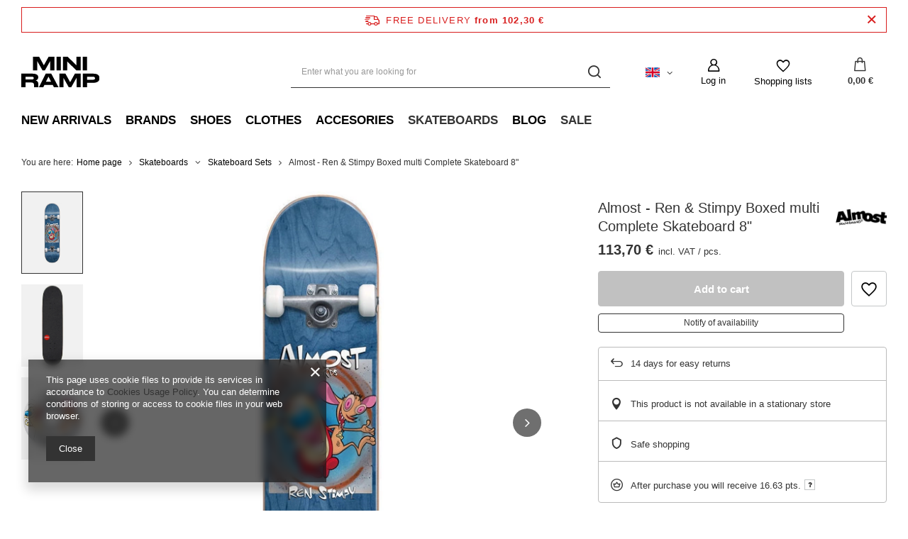

--- FILE ---
content_type: text/html; charset=utf-8
request_url: https://miniramp.pl/ajax/projector.php?action=get&product=28760&size=uniw&get=sizeavailability,sizedelivery,sizeprices
body_size: 209
content:
{"sizeavailability":{"visible":"n","status_description":"","status":"disable","minimum_stock_of_product":"1","delay_time":{"unknown_delivery_time":"true"}},"sizedelivery":{"undefined":"false","shipping":"0.00","shipping_formatted":"0,00\u00a0\u20ac","limitfree":"102.30","limitfree_formatted":"102,30\u00a0\u20ac"},"sizeprices":{"value":"113.70","price_formatted":"113,70\u00a0\u20ac","price_net":"92.41","price_net_formatted":"92,41\u00a0\u20ac","points_recive":"16.63","vat":"23","worth":"113.7","worth_net":"92.44","worth_formatted":"113,70\u00a0\u20ac","worth_net_formatted":"92,44\u00a0\u20ac","points":"499","points_sum":"499","basket_enable":"y","special_offer":"false","rebate_code_active":"n","priceformula_error":"false"}}

--- FILE ---
content_type: text/html; charset=utf-8
request_url: https://miniramp.pl/ajax/get.php
body_size: 1464
content:
{"Basket":{"response":{"basket":{"productsNumber":0,"worth":0,"worth_net":0,"total_deposit":0,"total_deposit_net":0,"worth_formatted":"0,00\u00a0\u20ac","worth_net_formatted":"0,00\u00a0\u20ac","shippingCost":"0.00","shippingCost_formatted":"0,00\u00a0\u20ac","shippingCost_net":"0.00","shippingCost_net_formatted":"0,00\u00a0\u20ac","shippingLimitFree":"102.30","toShippingFree":"102.30","shippingLimitFree_formatted":"102,30\u00a0\u20ac","toShippingFree_formatted":"102,30\u00a0\u20ac","weight":0,"profit_points":0,"deliverytime":0,"currency":"EUR","shipping_exists":true,"currency_sign":"\u20ac","shipping_time":{"today":"true","minutes":0,"hours":0,"days":0,"working_days":0,"time":"2026-01-30 19:43:18","week_day":"5","week_amount":0,"unknown_time":false},"delivery_time":{"today":"true","minutes":0,"hours":0,"days":0,"working_days":0,"time":"2026-01-30 19:43:18","week_day":"5","week_amount":0,"unknown_time":false},"products":[],"productsCounter":0,"user":{"login":"","client_id":null,"firstname":null,"lastname":null,"partner":null,"invoice_vat":null,"email":null,"wholesaler":false,"wholesale_order":false,"client_id_upc":null}}},"error":0},"Snippets":{"response":{"items":{"51":{"version":["pc","smartfon","tablet"],"id":"51","type":"js2","region":"head","content":"\n<!-- Begin additional html or js -->\n\n\n<!--51|1|24| modified: 2021-04-25 18:21:46-->\n<script><!--<link rel=\"stylesheet\" type=\"text\/css\" href=\"data\/include\/cms\/addons\/miniramp-simple2.css\" \/>-->\r\n<!--<link rel=\"stylesheet\" type=\"text\/css\" href=\"https:\/\/miniramp.pl\/data\/include\/cms\/addons\/style2.0.css\" \/>-->\r\n\r\n<!-- Facebook Pixel Code -->\r\n<script>\r\n!function(f,b,e,v,n,t,s){if(f.fbq)return;n=f.fbq=function(){n.callMethod?\r\nn.callMethod.apply(n,arguments):n.queue.push(arguments)};if(!f._fbq)f._fbq=n;\r\nn.push=n;n.loaded=!0;n.version='2.0';n.queue=[];t=b.createElement(e);t.async=!0;\r\nt.src=v;s=b.getElementsByTagName(e)[0];s.parentNode.insertBefore(t,s)}(window,\r\ndocument,'script','https:\/\/connect.facebook.net\/en_US\/fbevents.js');\r\nfbq('init', '259717104441194', {\r\nem: ''\r\n});\r\nfbq('track', 'PageView');\r\n<\/script>\r\n<noscript><img height=\"1\" width=\"1\" style=\"display:none\"\r\nsrc=\"https:\/\/www.facebook.com\/tr?id=259717104441194&ev=PageView&noscript=1\"\r\n\/><\/noscript>\r\n<!-- DO NOT MODIFY -->\r\n<!-- End Facebook Pixel Code -->\r\n<script type=\"text\/javascript\">\r\n  WebFontConfig = {\r\n    google: { families: [ 'Oswald:400,300,700:latin,latin-ext' ] }\r\n  };\r\n  (function() {\r\n    var wf = document.createElement('script');\r\n    wf.src = 'https:\/\/ajax.googleapis.com\/ajax\/libs\/webfont\/1.6.26\/webfont.js';\r\n    wf.type = 'text\/javascript';\r\n    wf.async = 'true';\r\n    var s = document.getElementsByTagName('script')[0];\r\n    s.parentNode.insertBefore(wf, s);\r\n  })(); <\/script>\r\n<!-- Hotjar Tracking Code for http:\/\/miniramp.pl -->\r\n<script>\r\n    (function(h,o,t,j,a,r){\r\n        h.hj=h.hj||function(){(h.hj.q=h.hj.q||[]).push(arguments)};\r\n        h._hjSettings={hjid:207899,hjsv:5};\r\n        a=o.getElementsByTagName('head')[0];\r\n        r=o.createElement('script');r.async=1;\r\n        r.src=t+h._hjSettings.hjid+j+h._hjSettings.hjsv;\r\n        a.appendChild(r);\r\n    })(window,document,'\/\/static.hotjar.com\/c\/hotjar-','.js?sv=');\r\n<\/script>\r\n<meta name=\"google-site-verification\" content=\"QBYwTIwCV1xNRej11VskmV7Bv84hqh23mQm2-3rMGXA\" \/><\/script>\n\n<!-- End additional html or js -->\n"}}},"error":0},"ToplayersAndWidgets":{"response":{"items":[]},"error":0},"Comparers":{"response":{"attributes":{"count":"0","active":"y"}},"error":0}}

--- FILE ---
content_type: application/x-javascript
request_url: https://miniramp.pl/gfx/eng/projector_configurator.js.gzip?r=1769527203
body_size: 2938
content:
const ConfiguratorTxt={selectOption:"Choose at least 1 option",minString:"Min. number of characters ",maxString:"Max. number of characters ",minDigit:"Minimum value ",maxDigit:"Maximum value "};Configurator=function(e){const t=this;this.params=e||{},this.vars={dependencies:"object"==typeof configuratorDependencies&&configuratorDependencies},this.customDelay={set:function(e,t){this.del(),this.timeoutID=window.setTimeout((()=>{t&&t()}),e)},del:function(){"number"==typeof this.timeoutID?window.clearTimeout(this.timeoutID):delete this.timeoutID}},this.generateInputText=e=>{const t=e.getAttribute("type"),r=e.getAttribute("data-min"),o=e.getAttribute("data-max"),c=e.value;let n="";if("number"===t){if(r&&parseFloat(c,10)<parseFloat(r)||o&&parseFloat(c)>parseFloat(o))return r||o}else if(r&&c.length<r||o&&c.length>o){for(let e=0;e<r;e++)n+="a";return n}return c},this.fetchPrice=async()=>{document.getElementById("projector_prices_wrapper").classList.add("load-content");const e=new URLSearchParams(new FormData(document.getElementById("projector_form")));let r=[];const o=[...e.keys()].reduce(((t,o,c,n)=>(n.indexOf(o)!==c&&t.indexOf(o)<0&&(t=[...t,o],r=[...r,e.getAll(o)]),t)),[]);o.length&&o.forEach(((t,o)=>{e.delete(t),r[o].forEach(((r,o)=>{e.set(`${t}[${o}]`,r)}))}));const c=document.querySelectorAll(".configurator__item[data-limits]:not(.--hide) input");c.length&&c.forEach((r=>{e.set(r.getAttribute("name"),t.generateInputText(r,e.get(r.getAttribute("name"))))})),[...e.keys()].find((e=>"number"===e))||e.set("number",document.getElementById("projector_number")?.value||1),[...e.keys()].find((e=>"size"===e))||e.set("size",document.getElementById("projector_size_hidden").value),[...e.keys()].find((e=>"product"===e))||e.set("product",document.getElementById("projector_product_hidden").value);try{const t=await fetch("/ajax/calculatePrice.php",{method:"POST",headers:{"Content-Type":"application/x-www-form-urlencoded; charset=UTF-8"},body:e}),r=await t.json();return document.getElementById("projector_prices_wrapper").classList.remove("load-content"),r}catch(e){return document.getElementById("projector_prices_wrapper").classList.remove("load-content"),!1}},this.setPrice=async e=>{e&&document.getElementById("projector_prices_wrapper").classList.add("load-content"),this.customDelay.set(500,(async()=>{const e=await this.fetchPrice();if(!e)return;if(e.priceformula_calculation_error&&e.priceformula_calculation_error_msg?document.getElementById("projector_prices_wrapper").classList.add("load-content"):document.getElementById("projector_price_value").innerHTML=document.getElementById("projector_configurator").hasAttribute("data-netto")?e.worth_net_formatted:e.worth_formatted,this.setPriceCallback&&this.setPriceCallback(e),"object"!=typeof instalmentData)return;const t=Number(e.price);Number.isNaN(t)||(instalmentData.price=t);const r=Number(e.price_net);Number.isNaN(r)||(instalmentData.priceNet=r)}))},this.toggleDependencies=(e,t,r)=>{if(this.vars.dependencies&&this.vars.dependencies[e]&&this.vars.dependencies[e][t]){const o=document.querySelector(`.configurator__item[data-name="${e}"]`),c=o.querySelectorAll('input[type="checkbox"]:checked');let n=!0;"checkbox"!==o.getAttribute("data-type")||c.length||(n=!1),Object.keys(this.vars.dependencies[e][t]).forEach((o=>{let a;c.length?(a=!!Array.isArray(this.vars.dependencies[e][t][o])&&[],c.forEach((r=>{Array.isArray(this.vars.dependencies[e][t][o])?a.push(...this.vars.dependencies[e][r.value][o]):!0===this.vars.dependencies[e][r.value][o]&&(a=!0)}))):a=this.vars.dependencies[e][t][o];const i=document.querySelector(`.configurator__item[data-name="${o}"]`);i&&(i.classList.contains("--dependencies")||i.classList.add("--dependencies"),(a.length||!0===a)&&n?(i.classList.contains("--hide")&&i.classList.remove("--hide"),"select"===i.getAttribute("data-type")?i.querySelectorAll("option, .f-dropdown-li").forEach((e=>{e.classList.remove("--show"),e.classList.remove("--last")})):i.querySelectorAll(".f-group").forEach((e=>{e.classList.remove("--show")})),i.querySelectorAll("option, input").forEach((e=>{e.disabled=!1})),a.length&&(a.forEach(((e,t)=>{const o=i.querySelector(`[value="${e}"]`);if(o)if("OPTION"===o.tagName){const c=i.querySelector(`[data-value="${e}"]`);c&&(c.closest(".f-dropdown-li").classList.add("--show"),t+1===a.length&&c.closest(".f-dropdown-li").classList.add("--last")),o.classList.add("--show"),0===t&&(o.selected=!0,c&&(r&&c.classList.add("--without"),c.click()))}else o.closest(".f-group").classList.add("--show"),0===t&&"checkbox"!==o.type&&(o.checked=!0)})),"checkbox"===i.getAttribute("data-type")&&i.querySelectorAll(".f-group:not(.--show)").forEach((e=>{e.querySelector("input").checked=!1})))):(i.classList.add("--hide"),i.querySelectorAll("option, input").forEach((e=>{e.disabled=!0}))))}))}r||this.setPrice(),this.validateCheckbox()&&this.removeAlert()},this.hideDependenciesOnInit=()=>{this.vars.dependencies&&Object.keys(this.vars.dependencies).forEach((e=>{let r=!1;Object.keys(t.vars.dependencies[e]).sort().forEach((e=>{const t=document.getElementById(e),o=document.querySelector(`.f-dropdown-item[data-value="${e}"]`);(o&&o.classList.contains("--selected")||t&&t.checked)&&(r=e)})),r&&t.toggleDependencies(e,r,!0)}))},this.afterGenerateDropdown=e=>{e.querySelectorAll(".f-dropdown-item").forEach((e=>{const t=`${e.hasAttribute("data-icon")?`<span class="configurator__icon"><img src="${e.getAttribute("data-icon")}" alt="${e.innerHTML}" /></span>`:""}<span class="configurator__name">${e.innerHTML}</span>${e.hasAttribute("data-price")?`<span class="configurator__price">${e.getAttribute("data-price")}</span>`:""}`;e.innerHTML=t})),e.querySelector(".f-dropdown-button").innerHTML=e.querySelector(".f-dropdown-item.--selected").innerHTML},this.afterClickDropdown=e=>{const r=e.closest(".configurator__item").getAttribute("data-name"),o=e.querySelector(".f-dropdown-item").getAttribute("data-value");e.querySelector(".f-dropdown-item").classList.contains("--without")?(t.toggleDependencies(r,o,!0),e.querySelector(".f-dropdown-item").classList.remove("--without")):t.toggleDependencies(r,o)},this.configuratorSelects=()=>{app_shop.fn.configuratorDropdowns=new SelectToDropdown({selector:this.dropdownSelectorCallback?this.dropdownSelectorCallback:".configurator .f-select",generateDropdownCallback:this.dropdownGenerateCallback?this.dropdownGenerateCallback:this.afterGenerateDropdown,clickDropdownCallback:!!this.dropdownClickCallback&&this.dropdownClickCallback,afterClickDropdownCallback:this.dropdownAfterClickCallback?this.dropdownAfterClickCallback:this.afterClickDropdown,disableMobileView:!this.dropdownMobileCallback||this.dropdownMobileCallback})},this.addAlert=(e,t)=>{if(!e.classList.contains("--alert")){const r=document.createElement("div");r.classList.add("configurator__alert"),r.innerHTML=t,e.classList.add("--alert"),e.insertBefore(r,e.firstChild)}},this.removeAlert=()=>{const e=document.querySelector(".configurator__alert");e&&(e.closest(".--alert").classList.remove("--alert"),e.parentNode.removeChild(e))},this.validateCheckbox=()=>{const e=document.querySelectorAll(".configurator__item[data-required]:not(.--hide)");let r=!0;return e.forEach((e=>{const o=e.querySelector('input[type="checkbox"]:checked');r&&(o||(r=!1,t.removeAlert(),t.addAlert(e,ConfiguratorTxt.selectOption)))})),r},this.getPriceFormulaParams=()=>{const e=new URLSearchParams(window.location.search);return[...e].forEach((([t])=>{t.startsWith("priceformula")||e.delete(t)})),[...e]},this.setCheckboxFromUrl=(e,t)=>{const r=e.querySelectorAll('input[type="checkbox"]');r.length&&r.forEach((e=>{const r=e.name,o=e.value;t.find((([e,t])=>e===r&&t===o))?e.checked=!0:e.checked=!1}))},this.setRadioFromUrl=(e,t)=>{const r=e.querySelector('input[type="radio"]');if(!r)return;const o=r.name,c=t.find((([e])=>e===o));if(!c)return;const[n,a]=c,i=e.querySelector(`input[type="radio"][name="${n}"][value="${a}"]`);i&&(i.checked=!0)},this.setSelectFromUrl=(e,t)=>{const r=e.querySelector("select");if(!r)return;const o=r.name,c=t.find((([e])=>e===o));if(!c)return;const n=c[1];r.value=n},this.setInputFromUrl=(e,t)=>{const r=e.querySelector("input");if(!r)return;const o=r.name,c=t.find((([e])=>e===o));if(!c)return;const n=c[1];r.value=n},this.paramsFromUrl=()=>{const e=this.getPriceFormulaParams();if(!e.length)return;document.querySelectorAll(".configurator__item").forEach((t=>{const{type:r}=t.dataset;switch(r){case"checkbox":this.setCheckboxFromUrl(t,e);break;case"radio":this.setRadioFromUrl(t,e);break;case"select":this.setSelectFromUrl(t,e);break;case"input":this.setInputFromUrl(t,e)}}))},this.initEvents=()=>{document.getElementById("projector_form").addEventListener("change",(function(e){if(e.target.closest(".configurator")&&"input"!==e.target.closest(".configurator__item").getAttribute("data-type")){const r=e.target.closest(".configurator__item").getAttribute("data-name"),o=e.target.value;t.toggleDependencies(r,o)}})),document.querySelectorAll('.configurator input[type="number"], .configurator input[type="text"]').forEach((e=>{e.addEventListener("input",(function(e){e.target.reportValidity(),t.setPrice()}))})),document.getElementById("projector_form").addEventListener("submit",(function(e){t.validateCheckbox()||e.preventDefault();const r=[];document.querySelectorAll('.configurator input[type="checkbox"]:checked').forEach((e=>{const t=e.getAttribute("name");r.push(t)}));[...new Set(r)].forEach((e=>{const t=document.querySelectorAll(`.configurator input[name="${e}"]:checked`);t.length>1&&t.forEach(((t,r)=>{t.setAttribute("name",`${e}[${r}]`)}))}))}))},this.init=()=>{document.getElementById("projector_prices_wrapper").classList.add("load-content");const{dropdownSelectorCallback:e,dropdownGenerateCallback:t,dropdownClickCallback:r,dropdownAfterClickCallback:o,dropdownMobileCallback:c,setPriceCallback:n}=this.params;this.dropdownSelectorCallback=e,this.dropdownGenerateCallback=t,this.dropdownClickCallback=r,this.dropdownAfterClickCallback=o,this.dropdownMobileCallback=c,this.setPriceCallback=n,this.paramsFromUrl(),this.configuratorSelects(),this.hideDependenciesOnInit(),this.initEvents()}},app_shop.run((function(){const e=document.querySelector(".configurator.--skeleton"),t=document.querySelector(".configurator:not(.--skeleton)");e&&t&&e.replaceWith(t),app_shop.fn.configurator=new Configurator,app_shop.fn.configurator.init();const r=projectorEndStartCallback;projectorEndStartCallback=function(){r(),app_shop.fn.configurator.setPrice(!0)},"undefined"==typeof projectorObj?projectorEndStartCallback():(projectorInitObject={endStartFunction:projectorEndStartCallback},projectorObj.projectorInit(projectorInitObject))}),"all",".configurator",!0);

--- FILE ---
content_type: image/svg+xml
request_url: https://miniramp.pl/data/gfx/mask/eng/logo_1_big.svg
body_size: 2338
content:
<?xml version="1.0" encoding="UTF-8"?>
<!DOCTYPE svg PUBLIC "-//W3C//DTD SVG 1.1//EN" "http://www.w3.org/Graphics/SVG/1.1/DTD/svg11.dtd">
<!-- Creator: CorelDRAW 2018 (64-Bit) -->
<svg xmlns="http://www.w3.org/2000/svg" xml:space="preserve" width="29.0538mm" height="11.3356mm" version="1.1" style="shape-rendering:geometricPrecision; text-rendering:geometricPrecision; image-rendering:optimizeQuality; fill-rule:evenodd; clip-rule:evenodd"
viewBox="0 0 651.81 254.31"
 xmlns:xlink="http://www.w3.org/1999/xlink">
 <defs>
  <style type="text/css">
   <![CDATA[
    .fil0 {fill:black}
   ]]>
  </style>
 </defs>
 <g id="Warstwa_x0020_1">
  <metadata id="CorelCorpID_0Corel-Layer"/>
  <g id="_3167386476256">
   <g>
    <polygon class="fil0" points="98.07,0 148.77,0 188.09,70.88 227.63,0 276.44,0 276.44,113.93 241.26,113.93 241.26,35.07 196.36,113.93 177.22,113.93 132.38,35.07 132.38,113.93 97.89,113.93 "/>
    <polygon class="fil0" points="329.67,113.93 293.97,113.93 293.97,0 329.67,0 "/>
    <polygon class="fil0" points="386.92,0 459.64,71.45 459.64,0 494.88,0 494.88,113.93 459.64,113.93 382.21,38.46 382.21,113.93 347.09,113.93 347.09,0 "/>
    <polygon class="fil0" points="548.05,113.93 512.35,113.93 512.35,0 548.05,0 "/>
   </g>
   <g>
    <path class="fil0" d="M35.64 254.31l-35.64 0 0 -113.88 91.97 0c38,0 49.44,13.16 49.44,29.55l0 1.84c0,16.38 -13.62,22.48 -21.1,24.95 11.5,3.34 21.56,11.5 21.56,26.16l0 16.67c-0.12,1.01 -0.18,2.04 -0.18,3.06 0,3.76 0.81,7.48 2.36,10.9l0 0.75 -36.44 0c-1.14,-1.75 -1.75,-3.79 -1.75,-5.88 0,-0.44 0.03,-0.88 0.08,-1.31l-0 -13.16c0,-13.91 -6.15,-20.06 -23.74,-20.06l-46.56 0 0 40.41zm0 -65.65l54.09 0c10.23,0 14.37,-4.94 14.37,-11.5l0 0c0,-5.75 -3.97,-11.04 -14.37,-11.04l-54.09 0 0 22.54z"/>
    <path class="fil0" d="M261.84 233.5l-68.98 0 -10.23 20.81 -36.1 0 57.48 -113.88 45.99 0 60.93 113.88 -38.34 0 -10.75 -20.81zm-35.18 -68.46l-21.15 42.77 43.17 0 -22.01 -42.77z"/>
    <polygon class="fil0" points="317.31,140.43 368.01,140.43 407.33,211.31 446.88,140.43 495.68,140.43 495.68,254.31 460.5,254.31 460.5,175.44 415.61,254.31 396.46,254.31 351.63,175.44 351.63,254.31 317.14,254.31 "/>
    <path class="fil0" d="M548.91 216.37l0 37.94 -35.64 0 0 -113.88 85.42 0c41.04,0 53.12,16.21 53.12,37.02l0 1.55c0,20.35 -12.36,37.36 -53.12,37.36l-49.78 0zm0 -25.58l49.21 0c11.15,0 16.5,-4.14 16.5,-11.96l0 -0.46c0,-7.82 -5.06,-12.07 -16.5,-12.07l-49.21 0 0 24.49z"/>
   </g>
  </g>
 </g>
</svg>
